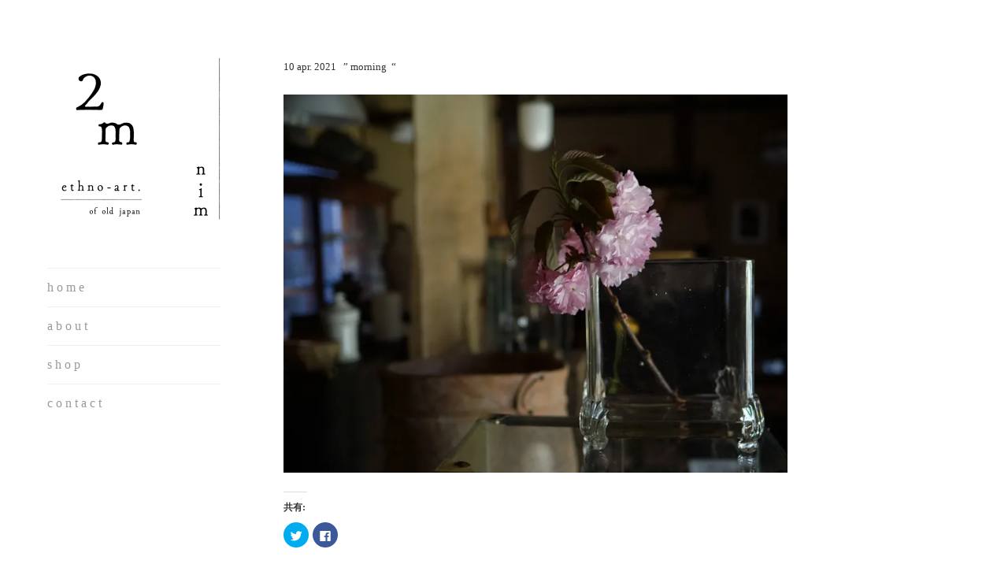

--- FILE ---
content_type: text/html; charset=UTF-8
request_url: http://nim-ethno.com/archives/5141
body_size: 17120
content:
<!DOCTYPE html>
<html lang="ja">
<head>
<meta charset="UTF-8">
<meta name="viewport" content="width=device-width, initial-scale=1">
<link rel="profile" href="http://gmpg.org/xfn/11">
<link rel="pingback" href="http://nim-ethno.com/wp/xmlrpc.php">

<title>ethno-art of old japan 2m (nim) ニム</title>
<link rel='dns-prefetch' href='//s0.wp.com' />
<link rel='dns-prefetch' href='//fonts.googleapis.com' />
<link rel='dns-prefetch' href='//s.w.org' />
<link rel="alternate" type="application/rss+xml" title="ethno-art of old japan 2m (nim) ニム &raquo; フィード" href="http://nim-ethno.com/feed" />
<link rel="alternate" type="application/rss+xml" title="ethno-art of old japan 2m (nim) ニム &raquo; コメントフィード" href="http://nim-ethno.com/comments/feed" />
		<script type="text/javascript">
			window._wpemojiSettings = {"baseUrl":"https:\/\/s.w.org\/images\/core\/emoji\/12.0.0-1\/72x72\/","ext":".png","svgUrl":"https:\/\/s.w.org\/images\/core\/emoji\/12.0.0-1\/svg\/","svgExt":".svg","source":{"concatemoji":"http:\/\/nim-ethno.com\/wp\/wp-includes\/js\/wp-emoji-release.min.js?ver=5.2.21"}};
			!function(e,a,t){var n,r,o,i=a.createElement("canvas"),p=i.getContext&&i.getContext("2d");function s(e,t){var a=String.fromCharCode;p.clearRect(0,0,i.width,i.height),p.fillText(a.apply(this,e),0,0);e=i.toDataURL();return p.clearRect(0,0,i.width,i.height),p.fillText(a.apply(this,t),0,0),e===i.toDataURL()}function c(e){var t=a.createElement("script");t.src=e,t.defer=t.type="text/javascript",a.getElementsByTagName("head")[0].appendChild(t)}for(o=Array("flag","emoji"),t.supports={everything:!0,everythingExceptFlag:!0},r=0;r<o.length;r++)t.supports[o[r]]=function(e){if(!p||!p.fillText)return!1;switch(p.textBaseline="top",p.font="600 32px Arial",e){case"flag":return s([55356,56826,55356,56819],[55356,56826,8203,55356,56819])?!1:!s([55356,57332,56128,56423,56128,56418,56128,56421,56128,56430,56128,56423,56128,56447],[55356,57332,8203,56128,56423,8203,56128,56418,8203,56128,56421,8203,56128,56430,8203,56128,56423,8203,56128,56447]);case"emoji":return!s([55357,56424,55356,57342,8205,55358,56605,8205,55357,56424,55356,57340],[55357,56424,55356,57342,8203,55358,56605,8203,55357,56424,55356,57340])}return!1}(o[r]),t.supports.everything=t.supports.everything&&t.supports[o[r]],"flag"!==o[r]&&(t.supports.everythingExceptFlag=t.supports.everythingExceptFlag&&t.supports[o[r]]);t.supports.everythingExceptFlag=t.supports.everythingExceptFlag&&!t.supports.flag,t.DOMReady=!1,t.readyCallback=function(){t.DOMReady=!0},t.supports.everything||(n=function(){t.readyCallback()},a.addEventListener?(a.addEventListener("DOMContentLoaded",n,!1),e.addEventListener("load",n,!1)):(e.attachEvent("onload",n),a.attachEvent("onreadystatechange",function(){"complete"===a.readyState&&t.readyCallback()})),(n=t.source||{}).concatemoji?c(n.concatemoji):n.wpemoji&&n.twemoji&&(c(n.twemoji),c(n.wpemoji)))}(window,document,window._wpemojiSettings);
		</script>
		<style type="text/css">
img.wp-smiley,
img.emoji {
	display: inline !important;
	border: none !important;
	box-shadow: none !important;
	height: 1em !important;
	width: 1em !important;
	margin: 0 .07em !important;
	vertical-align: -0.1em !important;
	background: none !important;
	padding: 0 !important;
}
</style>
	<link rel='stylesheet' id='wp-block-library-css'  href='https://c0.wp.com/c/5.2.21/wp-includes/css/dist/block-library/style.min.css' type='text/css' media='all' />
<link rel='stylesheet' id='blask-style-css'  href='http://nim-ethno.com/wp/wp-content/themes/blask/style.css?ver=5.2.21' type='text/css' media='all' />
<link rel='stylesheet' id='blask-fonts-css'  href='https://fonts.googleapis.com/css?family=Arimo%3A400%2C700%2C400italic%2C700italic%7CRoboto+Condensed%3A400%2C700%2C400italic%2C700italic&#038;subset=latin%2Clatin-ext' type='text/css' media='all' />
<link rel='stylesheet' id='genericons-css'  href='https://c0.wp.com/p/jetpack/7.2.5/_inc/genericons/genericons/genericons.css' type='text/css' media='all' />
<link rel='stylesheet' id='social-logos-css'  href='https://c0.wp.com/p/jetpack/7.2.5/_inc/social-logos/social-logos.min.css' type='text/css' media='all' />
<link rel='stylesheet' id='jetpack_css-css'  href='https://c0.wp.com/p/jetpack/7.2.5/css/jetpack.css' type='text/css' media='all' />
<script type='text/javascript' src='https://c0.wp.com/c/5.2.21/wp-includes/js/jquery/jquery.js'></script>
<script type='text/javascript' src='https://c0.wp.com/c/5.2.21/wp-includes/js/jquery/jquery-migrate.min.js'></script>
<link rel='https://api.w.org/' href='http://nim-ethno.com/wp-json/' />
<link rel="EditURI" type="application/rsd+xml" title="RSD" href="http://nim-ethno.com/wp/xmlrpc.php?rsd" />
<link rel="wlwmanifest" type="application/wlwmanifest+xml" href="http://nim-ethno.com/wp/wp-includes/wlwmanifest.xml" /> 
<link rel='prev' title='前の投稿' href='http://nim-ethno.com/archives/5133' />
<link rel='next' title='次の投稿' href='http://nim-ethno.com/archives/5143' />
<meta name="generator" content="WordPress 5.2.21" />
<link rel="canonical" href="http://nim-ethno.com/archives/5141" />
<link rel='shortlink' href='https://wp.me/saTuu1-5141' />
<link rel="alternate" type="application/json+oembed" href="http://nim-ethno.com/wp-json/oembed/1.0/embed?url=http%3A%2F%2Fnim-ethno.com%2Farchives%2F5141" />
<link rel="alternate" type="text/xml+oembed" href="http://nim-ethno.com/wp-json/oembed/1.0/embed?url=http%3A%2F%2Fnim-ethno.com%2Farchives%2F5141&#038;format=xml" />

<link rel='dns-prefetch' href='//v0.wordpress.com'/>
<link rel='dns-prefetch' href='//c0.wp.com'/>
<link rel='dns-prefetch' href='//i0.wp.com'/>
<link rel='dns-prefetch' href='//i1.wp.com'/>
<link rel='dns-prefetch' href='//i2.wp.com'/>
<style type='text/css'>img#wpstats{display:none}</style>			<!-- Site Logo: hide header text -->
			<style type="text/css">
			.site-title, .site-description {
				position: absolute;
				clip: rect(1px, 1px, 1px, 1px);
			}
			</style>
			
<!-- Jetpack Open Graph Tags -->
<meta property="og:type" content="article" />
<meta property="og:title" content=" " />
<meta property="og:url" content="http://nim-ethno.com/archives/5141" />
<meta property="og:description" content="10 apr. 2021   &#8221; morning  &#8220;" />
<meta property="article:published_time" content="2021-04-10T02:56:09+00:00" />
<meta property="article:modified_time" content="2021-04-10T02:56:09+00:00" />
<meta property="og:site_name" content="ethno-art of old japan 2m (nim) ニム" />
<meta property="og:image" content="http://nim-ethno.com/wp/wp-content/uploads/2021/04/DSC05173b.jpg" />
<meta property="og:image:secure_url" content="https://i0.wp.com/nim-ethno.com/wp/wp-content/uploads/2021/04/DSC05173b.jpg" />
<meta property="og:image:width" content="800" />
<meta property="og:image:height" content="600" />
<meta property="og:locale" content="ja_JP" />
<meta name="twitter:text:title" content="ethno-art of old japan 2m (nim) ニム" />
<meta name="twitter:image" content="http://nim-ethno.com/wp/wp-content/uploads/2021/04/DSC05173b.jpg?w=1400" />
<meta name="twitter:card" content="summary_large_image" />

<!-- End Jetpack Open Graph Tags -->
<link rel="icon" href="https://i1.wp.com/nim-ethno.com/wp/wp-content/uploads/2019/04/cropped-2m_logo.jpg?fit=32%2C32" sizes="32x32" />
<link rel="icon" href="https://i1.wp.com/nim-ethno.com/wp/wp-content/uploads/2019/04/cropped-2m_logo.jpg?fit=192%2C192" sizes="192x192" />
<link rel="apple-touch-icon-precomposed" href="https://i1.wp.com/nim-ethno.com/wp/wp-content/uploads/2019/04/cropped-2m_logo.jpg?fit=180%2C180" />
<meta name="msapplication-TileImage" content="https://i1.wp.com/nim-ethno.com/wp/wp-content/uploads/2019/04/cropped-2m_logo.jpg?fit=270%2C270" />
			<style type="text/css" id="wp-custom-css">
				* {
	font-family: "Hiragino Mincho ProN","Hiragino Mincho Pro",游明朝,"Yu Mincho",YuMincho,HGS明朝E,メイリオ,Meiryo,serif !important;
}			</style>
		</head>

<body class="post-template-default single single-post postid-5141 single-format-standard hide-site-title has-site-logo">
<div id="page" class="hfeed site">
	<a class="skip-link screen-reader-text" href="#content">コンテンツへスキップ</a>

		<header id="masthead" class="site-header" role="banner">
			<a href="http://nim-ethno.com/" class="site-logo-link" rel="home" itemprop="url"><img width="220" height="220" src="https://i2.wp.com/nim-ethno.com/wp/wp-content/uploads/2019/07/3e39f2df592e69980525890d3bd13578.png?fit=220%2C220" class="site-logo attachment-blask-site-logo" alt="" data-size="blask-site-logo" itemprop="logo" srcset="https://i2.wp.com/nim-ethno.com/wp/wp-content/uploads/2019/07/3e39f2df592e69980525890d3bd13578.png?w=1068 1068w, https://i2.wp.com/nim-ethno.com/wp/wp-content/uploads/2019/07/3e39f2df592e69980525890d3bd13578.png?resize=150%2C150 150w, https://i2.wp.com/nim-ethno.com/wp/wp-content/uploads/2019/07/3e39f2df592e69980525890d3bd13578.png?resize=300%2C300 300w, https://i2.wp.com/nim-ethno.com/wp/wp-content/uploads/2019/07/3e39f2df592e69980525890d3bd13578.png?resize=768%2C767 768w, https://i2.wp.com/nim-ethno.com/wp/wp-content/uploads/2019/07/3e39f2df592e69980525890d3bd13578.png?resize=1024%2C1024 1024w, https://i2.wp.com/nim-ethno.com/wp/wp-content/uploads/2019/07/3e39f2df592e69980525890d3bd13578.png?resize=880%2C879 880w, https://i2.wp.com/nim-ethno.com/wp/wp-content/uploads/2019/07/3e39f2df592e69980525890d3bd13578.png?resize=220%2C220 220w, https://i2.wp.com/nim-ethno.com/wp/wp-content/uploads/2019/07/3e39f2df592e69980525890d3bd13578.png?resize=50%2C50 50w" sizes="(max-width: 220px) 100vw, 220px" /></a>
			<div class="site-branding">
				<h1 class="site-title"><a href="http://nim-ethno.com/" rel="home">ethno-art of old japan 2m (nim) ニム</a></h1>
			</div><!-- .site-branding -->
			<p class="site-description">japanese antiques store osaka nakazakicho area 古美術 古道具 アンティーク 古民具 大阪</p>

			<nav id="site-navigation" class="main-navigation" role="navigation">
				<button class="menu-toggle" aria-controls="primary-menu" aria-expanded="false">m e n u</button>
				<div class="menu-%e3%82%b0%e3%83%ad%e3%83%bc%e3%83%90%e3%83%ab%e3%83%8a%e3%83%93-container"><ul id="primary-menu" class="menu"><li id="menu-item-17" class="menu-item menu-item-type-custom menu-item-object-custom menu-item-17"><a href="/">h o m e</a></li>
<li id="menu-item-20" class="menu-item menu-item-type-post_type menu-item-object-page menu-item-20"><a href="http://nim-ethno.com/about">a b o u t</a></li>
<li id="menu-item-167" class="menu-item menu-item-type-post_type menu-item-object-page menu-item-167"><a href="http://nim-ethno.com/shop">s h o p</a></li>
<li id="menu-item-19" class="menu-item menu-item-type-post_type menu-item-object-page menu-item-19"><a href="http://nim-ethno.com/contact">c o n t a c t</a></li>
</ul></div>			</nav><!-- #site-navigation -->

					</header><!-- #masthead -->

	<div id="content" class="site-content">

	<div id="primary" class="content-area">
		<main id="main" class="site-main" role="main">

		
			
<article id="post-5141" class="post-5141 post type-post status-publish format-standard hentry category-1">
	
	<header class="entry-header">
			</header><!-- .entry-header -->

	<div class="entry-content">
		<p><span style="font-family: 'book antiqua', palatino, serif; color: #333333;"><span style="font-size: 10pt;">10 apr. 2021   &#8221; morning  </span></span><span style="font-family: 'book antiqua', palatino, serif; color: #333333;"><span style="font-size: 10pt;">&#8220;</span></span></p>
<p><img class="alignnone size-full wp-image-5137" src="https://i0.wp.com/nim-ethno.com/wp/wp-content/uploads/2021/04/DSC05173b.jpg?resize=800%2C600" alt="" width="800" height="600" srcset="https://i0.wp.com/nim-ethno.com/wp/wp-content/uploads/2021/04/DSC05173b.jpg?w=800 800w, https://i0.wp.com/nim-ethno.com/wp/wp-content/uploads/2021/04/DSC05173b.jpg?resize=300%2C225 300w, https://i0.wp.com/nim-ethno.com/wp/wp-content/uploads/2021/04/DSC05173b.jpg?resize=768%2C576 768w, https://i0.wp.com/nim-ethno.com/wp/wp-content/uploads/2021/04/DSC05173b.jpg?resize=220%2C165 220w" sizes="(max-width: 800px) 100vw, 800px" data-recalc-dims="1" /></p>
<div class="sharedaddy sd-sharing-enabled"><div class="robots-nocontent sd-block sd-social sd-social-icon sd-sharing"><h3 class="sd-title">共有:</h3><div class="sd-content"><ul><li class="share-twitter"><a rel="nofollow noopener noreferrer" data-shared="sharing-twitter-5141" class="share-twitter sd-button share-icon no-text" href="http://nim-ethno.com/archives/5141?share=twitter" target="_blank" title="クリックして Twitter で共有"><span></span><span class="sharing-screen-reader-text">クリックして Twitter で共有 (新しいウィンドウで開きます)</span></a></li><li class="share-facebook"><a rel="nofollow noopener noreferrer" data-shared="sharing-facebook-5141" class="share-facebook sd-button share-icon no-text" href="http://nim-ethno.com/archives/5141?share=facebook" target="_blank" title="Facebook で共有するにはクリックしてください"><span></span><span class="sharing-screen-reader-text">Facebook で共有するにはクリックしてください (新しいウィンドウで開きます)</span></a></li><li class="share-end"></li></ul></div></div></div>	</div><!-- .entry-content -->

	<div class="entry-meta">
		<!--<span class="posted-on">投稿日: <a href="http://nim-ethno.com/archives/5141" rel="bookmark"><time class="entry-date published updated" datetime="2021-04-10T11:56:09+09:00"></time></a></span>-->
			</div><!-- .entry-meta -->

</article><!-- #post-## -->


			
	<nav class="navigation post-navigation" role="navigation">
		<h2 class="screen-reader-text">投稿ナビゲーション</h2>
		<div class="nav-links"><div class="nav-previous"><a href="http://nim-ethno.com/archives/5133" rel="prev">前の投稿</a></div><div class="nav-next"><a href="http://nim-ethno.com/archives/5143" rel="next">次の投稿</a></div></div>
	</nav>
			
		
		</main><!-- #main -->
	</div><!-- #primary -->


		<footer id="colophon" class="site-footer" role="contentinfo">
			<div class="site-info">
				©2019 2m. all rights reserved.
				<!--<a href="http://ja.wordpress.org/">Proudly powered by WordPress</a>
				<span class="sep"> | </span>
				Theme: Blask by <a href="https://wordpress.com/themes/" rel="designer">Automattic</a>.-->
			</div><!-- .site-info -->
		</footer><!-- #colophon -->

	</div><!-- #content -->
</div><!-- #page -->

	<div style="display:none">
	</div>

	<script type="text/javascript">
		window.WPCOM_sharing_counts = {"http:\/\/nim-ethno.com\/archives\/5141":5141};
	</script>
				<script type='text/javascript' src='https://c0.wp.com/p/jetpack/7.2.5/_inc/build/photon/photon.min.js'></script>
<script type='text/javascript' src='https://s0.wp.com/wp-content/js/devicepx-jetpack.js?ver=202603'></script>
<script type='text/javascript'>
/* <![CDATA[ */
var screenReaderText = {"expand":"<span class=\"screen-reader-text\">\u30b5\u30d6\u30e1\u30cb\u30e5\u30fc\u3092\u5c55\u958b<\/span>","collapse":"<span class=\"screen-reader-text\">\u30b5\u30d6\u30e1\u30cb\u30e5\u30fc\u3092\u9589\u3058\u308b<\/span>"};
/* ]]> */
</script>
<script type='text/javascript' src='http://nim-ethno.com/wp/wp-content/themes/blask/js/blask.js?ver=20150625'></script>
<script type='text/javascript' src='http://nim-ethno.com/wp/wp-content/themes/blask/js/navigation.js?ver=20120206'></script>
<script type='text/javascript' src='http://nim-ethno.com/wp/wp-content/themes/blask/js/skip-link-focus-fix.js?ver=20130115'></script>
<script type='text/javascript' src='https://c0.wp.com/c/5.2.21/wp-includes/js/wp-embed.min.js'></script>
<script type='text/javascript'>
/* <![CDATA[ */
var sharing_js_options = {"lang":"en","counts":"1","is_stats_active":"1"};
/* ]]> */
</script>
<script type='text/javascript' src='https://c0.wp.com/p/jetpack/7.2.5/_inc/build/sharedaddy/sharing.min.js'></script>
<script type='text/javascript'>
var windowOpen;
			jQuery( document.body ).on( 'click', 'a.share-twitter', function() {
				// If there's another sharing window open, close it.
				if ( 'undefined' !== typeof windowOpen ) {
					windowOpen.close();
				}
				windowOpen = window.open( jQuery( this ).attr( 'href' ), 'wpcomtwitter', 'menubar=1,resizable=1,width=600,height=350' );
				return false;
			});
var windowOpen;
			jQuery( document.body ).on( 'click', 'a.share-facebook', function() {
				// If there's another sharing window open, close it.
				if ( 'undefined' !== typeof windowOpen ) {
					windowOpen.close();
				}
				windowOpen = window.open( jQuery( this ).attr( 'href' ), 'wpcomfacebook', 'menubar=1,resizable=1,width=600,height=400' );
				return false;
			});
</script>
<script type='text/javascript' src='https://stats.wp.com/e-202603.js' async='async' defer='defer'></script>
<script type='text/javascript'>
	_stq = window._stq || [];
	_stq.push([ 'view', {v:'ext',j:'1:7.2.5',blog:'160988581',post:'5141',tz:'9',srv:'nim-ethno.com'} ]);
	_stq.push([ 'clickTrackerInit', '160988581', '5141' ]);
</script>

</body>
</html>
